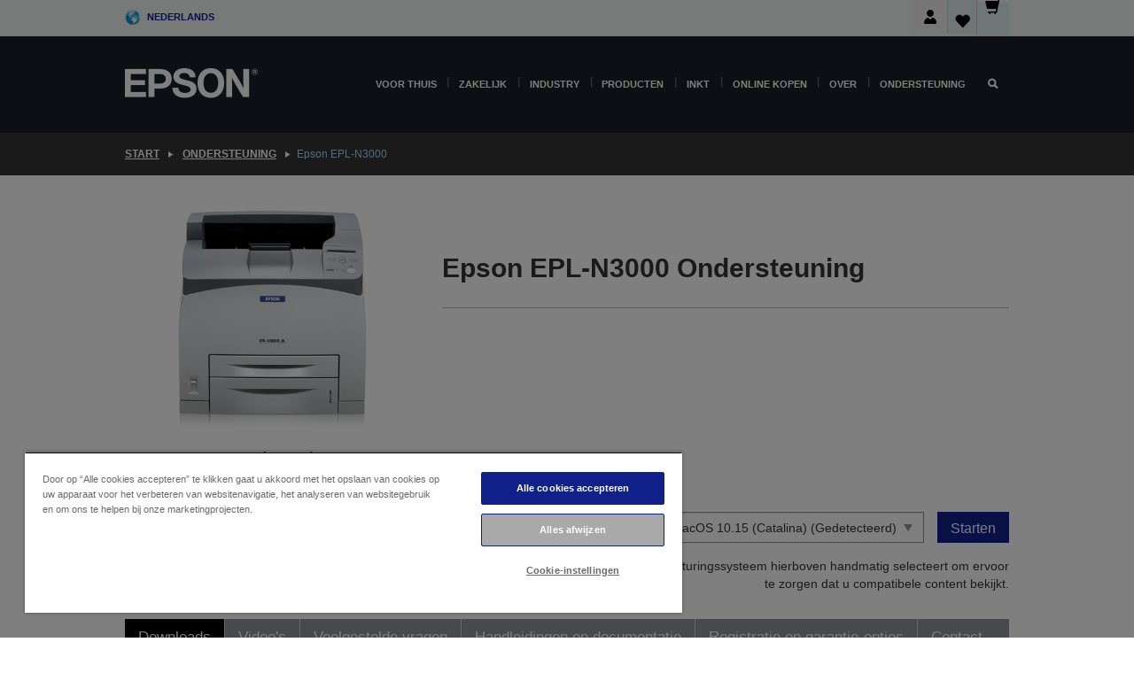

--- FILE ---
content_type: text/html; charset=utf-8
request_url: https://www.google.com/recaptcha/api2/anchor?ar=1&k=6LdpFo4aAAAAAITYTG0B3c3toMi9suaL9dfGIncY&co=aHR0cHM6Ly93d3cuZXBzb24ubmw6NDQz&hl=en&v=PoyoqOPhxBO7pBk68S4YbpHZ&size=invisible&anchor-ms=20000&execute-ms=30000&cb=fhvxk6c1vjyw
body_size: 48576
content:
<!DOCTYPE HTML><html dir="ltr" lang="en"><head><meta http-equiv="Content-Type" content="text/html; charset=UTF-8">
<meta http-equiv="X-UA-Compatible" content="IE=edge">
<title>reCAPTCHA</title>
<style type="text/css">
/* cyrillic-ext */
@font-face {
  font-family: 'Roboto';
  font-style: normal;
  font-weight: 400;
  font-stretch: 100%;
  src: url(//fonts.gstatic.com/s/roboto/v48/KFO7CnqEu92Fr1ME7kSn66aGLdTylUAMa3GUBHMdazTgWw.woff2) format('woff2');
  unicode-range: U+0460-052F, U+1C80-1C8A, U+20B4, U+2DE0-2DFF, U+A640-A69F, U+FE2E-FE2F;
}
/* cyrillic */
@font-face {
  font-family: 'Roboto';
  font-style: normal;
  font-weight: 400;
  font-stretch: 100%;
  src: url(//fonts.gstatic.com/s/roboto/v48/KFO7CnqEu92Fr1ME7kSn66aGLdTylUAMa3iUBHMdazTgWw.woff2) format('woff2');
  unicode-range: U+0301, U+0400-045F, U+0490-0491, U+04B0-04B1, U+2116;
}
/* greek-ext */
@font-face {
  font-family: 'Roboto';
  font-style: normal;
  font-weight: 400;
  font-stretch: 100%;
  src: url(//fonts.gstatic.com/s/roboto/v48/KFO7CnqEu92Fr1ME7kSn66aGLdTylUAMa3CUBHMdazTgWw.woff2) format('woff2');
  unicode-range: U+1F00-1FFF;
}
/* greek */
@font-face {
  font-family: 'Roboto';
  font-style: normal;
  font-weight: 400;
  font-stretch: 100%;
  src: url(//fonts.gstatic.com/s/roboto/v48/KFO7CnqEu92Fr1ME7kSn66aGLdTylUAMa3-UBHMdazTgWw.woff2) format('woff2');
  unicode-range: U+0370-0377, U+037A-037F, U+0384-038A, U+038C, U+038E-03A1, U+03A3-03FF;
}
/* math */
@font-face {
  font-family: 'Roboto';
  font-style: normal;
  font-weight: 400;
  font-stretch: 100%;
  src: url(//fonts.gstatic.com/s/roboto/v48/KFO7CnqEu92Fr1ME7kSn66aGLdTylUAMawCUBHMdazTgWw.woff2) format('woff2');
  unicode-range: U+0302-0303, U+0305, U+0307-0308, U+0310, U+0312, U+0315, U+031A, U+0326-0327, U+032C, U+032F-0330, U+0332-0333, U+0338, U+033A, U+0346, U+034D, U+0391-03A1, U+03A3-03A9, U+03B1-03C9, U+03D1, U+03D5-03D6, U+03F0-03F1, U+03F4-03F5, U+2016-2017, U+2034-2038, U+203C, U+2040, U+2043, U+2047, U+2050, U+2057, U+205F, U+2070-2071, U+2074-208E, U+2090-209C, U+20D0-20DC, U+20E1, U+20E5-20EF, U+2100-2112, U+2114-2115, U+2117-2121, U+2123-214F, U+2190, U+2192, U+2194-21AE, U+21B0-21E5, U+21F1-21F2, U+21F4-2211, U+2213-2214, U+2216-22FF, U+2308-230B, U+2310, U+2319, U+231C-2321, U+2336-237A, U+237C, U+2395, U+239B-23B7, U+23D0, U+23DC-23E1, U+2474-2475, U+25AF, U+25B3, U+25B7, U+25BD, U+25C1, U+25CA, U+25CC, U+25FB, U+266D-266F, U+27C0-27FF, U+2900-2AFF, U+2B0E-2B11, U+2B30-2B4C, U+2BFE, U+3030, U+FF5B, U+FF5D, U+1D400-1D7FF, U+1EE00-1EEFF;
}
/* symbols */
@font-face {
  font-family: 'Roboto';
  font-style: normal;
  font-weight: 400;
  font-stretch: 100%;
  src: url(//fonts.gstatic.com/s/roboto/v48/KFO7CnqEu92Fr1ME7kSn66aGLdTylUAMaxKUBHMdazTgWw.woff2) format('woff2');
  unicode-range: U+0001-000C, U+000E-001F, U+007F-009F, U+20DD-20E0, U+20E2-20E4, U+2150-218F, U+2190, U+2192, U+2194-2199, U+21AF, U+21E6-21F0, U+21F3, U+2218-2219, U+2299, U+22C4-22C6, U+2300-243F, U+2440-244A, U+2460-24FF, U+25A0-27BF, U+2800-28FF, U+2921-2922, U+2981, U+29BF, U+29EB, U+2B00-2BFF, U+4DC0-4DFF, U+FFF9-FFFB, U+10140-1018E, U+10190-1019C, U+101A0, U+101D0-101FD, U+102E0-102FB, U+10E60-10E7E, U+1D2C0-1D2D3, U+1D2E0-1D37F, U+1F000-1F0FF, U+1F100-1F1AD, U+1F1E6-1F1FF, U+1F30D-1F30F, U+1F315, U+1F31C, U+1F31E, U+1F320-1F32C, U+1F336, U+1F378, U+1F37D, U+1F382, U+1F393-1F39F, U+1F3A7-1F3A8, U+1F3AC-1F3AF, U+1F3C2, U+1F3C4-1F3C6, U+1F3CA-1F3CE, U+1F3D4-1F3E0, U+1F3ED, U+1F3F1-1F3F3, U+1F3F5-1F3F7, U+1F408, U+1F415, U+1F41F, U+1F426, U+1F43F, U+1F441-1F442, U+1F444, U+1F446-1F449, U+1F44C-1F44E, U+1F453, U+1F46A, U+1F47D, U+1F4A3, U+1F4B0, U+1F4B3, U+1F4B9, U+1F4BB, U+1F4BF, U+1F4C8-1F4CB, U+1F4D6, U+1F4DA, U+1F4DF, U+1F4E3-1F4E6, U+1F4EA-1F4ED, U+1F4F7, U+1F4F9-1F4FB, U+1F4FD-1F4FE, U+1F503, U+1F507-1F50B, U+1F50D, U+1F512-1F513, U+1F53E-1F54A, U+1F54F-1F5FA, U+1F610, U+1F650-1F67F, U+1F687, U+1F68D, U+1F691, U+1F694, U+1F698, U+1F6AD, U+1F6B2, U+1F6B9-1F6BA, U+1F6BC, U+1F6C6-1F6CF, U+1F6D3-1F6D7, U+1F6E0-1F6EA, U+1F6F0-1F6F3, U+1F6F7-1F6FC, U+1F700-1F7FF, U+1F800-1F80B, U+1F810-1F847, U+1F850-1F859, U+1F860-1F887, U+1F890-1F8AD, U+1F8B0-1F8BB, U+1F8C0-1F8C1, U+1F900-1F90B, U+1F93B, U+1F946, U+1F984, U+1F996, U+1F9E9, U+1FA00-1FA6F, U+1FA70-1FA7C, U+1FA80-1FA89, U+1FA8F-1FAC6, U+1FACE-1FADC, U+1FADF-1FAE9, U+1FAF0-1FAF8, U+1FB00-1FBFF;
}
/* vietnamese */
@font-face {
  font-family: 'Roboto';
  font-style: normal;
  font-weight: 400;
  font-stretch: 100%;
  src: url(//fonts.gstatic.com/s/roboto/v48/KFO7CnqEu92Fr1ME7kSn66aGLdTylUAMa3OUBHMdazTgWw.woff2) format('woff2');
  unicode-range: U+0102-0103, U+0110-0111, U+0128-0129, U+0168-0169, U+01A0-01A1, U+01AF-01B0, U+0300-0301, U+0303-0304, U+0308-0309, U+0323, U+0329, U+1EA0-1EF9, U+20AB;
}
/* latin-ext */
@font-face {
  font-family: 'Roboto';
  font-style: normal;
  font-weight: 400;
  font-stretch: 100%;
  src: url(//fonts.gstatic.com/s/roboto/v48/KFO7CnqEu92Fr1ME7kSn66aGLdTylUAMa3KUBHMdazTgWw.woff2) format('woff2');
  unicode-range: U+0100-02BA, U+02BD-02C5, U+02C7-02CC, U+02CE-02D7, U+02DD-02FF, U+0304, U+0308, U+0329, U+1D00-1DBF, U+1E00-1E9F, U+1EF2-1EFF, U+2020, U+20A0-20AB, U+20AD-20C0, U+2113, U+2C60-2C7F, U+A720-A7FF;
}
/* latin */
@font-face {
  font-family: 'Roboto';
  font-style: normal;
  font-weight: 400;
  font-stretch: 100%;
  src: url(//fonts.gstatic.com/s/roboto/v48/KFO7CnqEu92Fr1ME7kSn66aGLdTylUAMa3yUBHMdazQ.woff2) format('woff2');
  unicode-range: U+0000-00FF, U+0131, U+0152-0153, U+02BB-02BC, U+02C6, U+02DA, U+02DC, U+0304, U+0308, U+0329, U+2000-206F, U+20AC, U+2122, U+2191, U+2193, U+2212, U+2215, U+FEFF, U+FFFD;
}
/* cyrillic-ext */
@font-face {
  font-family: 'Roboto';
  font-style: normal;
  font-weight: 500;
  font-stretch: 100%;
  src: url(//fonts.gstatic.com/s/roboto/v48/KFO7CnqEu92Fr1ME7kSn66aGLdTylUAMa3GUBHMdazTgWw.woff2) format('woff2');
  unicode-range: U+0460-052F, U+1C80-1C8A, U+20B4, U+2DE0-2DFF, U+A640-A69F, U+FE2E-FE2F;
}
/* cyrillic */
@font-face {
  font-family: 'Roboto';
  font-style: normal;
  font-weight: 500;
  font-stretch: 100%;
  src: url(//fonts.gstatic.com/s/roboto/v48/KFO7CnqEu92Fr1ME7kSn66aGLdTylUAMa3iUBHMdazTgWw.woff2) format('woff2');
  unicode-range: U+0301, U+0400-045F, U+0490-0491, U+04B0-04B1, U+2116;
}
/* greek-ext */
@font-face {
  font-family: 'Roboto';
  font-style: normal;
  font-weight: 500;
  font-stretch: 100%;
  src: url(//fonts.gstatic.com/s/roboto/v48/KFO7CnqEu92Fr1ME7kSn66aGLdTylUAMa3CUBHMdazTgWw.woff2) format('woff2');
  unicode-range: U+1F00-1FFF;
}
/* greek */
@font-face {
  font-family: 'Roboto';
  font-style: normal;
  font-weight: 500;
  font-stretch: 100%;
  src: url(//fonts.gstatic.com/s/roboto/v48/KFO7CnqEu92Fr1ME7kSn66aGLdTylUAMa3-UBHMdazTgWw.woff2) format('woff2');
  unicode-range: U+0370-0377, U+037A-037F, U+0384-038A, U+038C, U+038E-03A1, U+03A3-03FF;
}
/* math */
@font-face {
  font-family: 'Roboto';
  font-style: normal;
  font-weight: 500;
  font-stretch: 100%;
  src: url(//fonts.gstatic.com/s/roboto/v48/KFO7CnqEu92Fr1ME7kSn66aGLdTylUAMawCUBHMdazTgWw.woff2) format('woff2');
  unicode-range: U+0302-0303, U+0305, U+0307-0308, U+0310, U+0312, U+0315, U+031A, U+0326-0327, U+032C, U+032F-0330, U+0332-0333, U+0338, U+033A, U+0346, U+034D, U+0391-03A1, U+03A3-03A9, U+03B1-03C9, U+03D1, U+03D5-03D6, U+03F0-03F1, U+03F4-03F5, U+2016-2017, U+2034-2038, U+203C, U+2040, U+2043, U+2047, U+2050, U+2057, U+205F, U+2070-2071, U+2074-208E, U+2090-209C, U+20D0-20DC, U+20E1, U+20E5-20EF, U+2100-2112, U+2114-2115, U+2117-2121, U+2123-214F, U+2190, U+2192, U+2194-21AE, U+21B0-21E5, U+21F1-21F2, U+21F4-2211, U+2213-2214, U+2216-22FF, U+2308-230B, U+2310, U+2319, U+231C-2321, U+2336-237A, U+237C, U+2395, U+239B-23B7, U+23D0, U+23DC-23E1, U+2474-2475, U+25AF, U+25B3, U+25B7, U+25BD, U+25C1, U+25CA, U+25CC, U+25FB, U+266D-266F, U+27C0-27FF, U+2900-2AFF, U+2B0E-2B11, U+2B30-2B4C, U+2BFE, U+3030, U+FF5B, U+FF5D, U+1D400-1D7FF, U+1EE00-1EEFF;
}
/* symbols */
@font-face {
  font-family: 'Roboto';
  font-style: normal;
  font-weight: 500;
  font-stretch: 100%;
  src: url(//fonts.gstatic.com/s/roboto/v48/KFO7CnqEu92Fr1ME7kSn66aGLdTylUAMaxKUBHMdazTgWw.woff2) format('woff2');
  unicode-range: U+0001-000C, U+000E-001F, U+007F-009F, U+20DD-20E0, U+20E2-20E4, U+2150-218F, U+2190, U+2192, U+2194-2199, U+21AF, U+21E6-21F0, U+21F3, U+2218-2219, U+2299, U+22C4-22C6, U+2300-243F, U+2440-244A, U+2460-24FF, U+25A0-27BF, U+2800-28FF, U+2921-2922, U+2981, U+29BF, U+29EB, U+2B00-2BFF, U+4DC0-4DFF, U+FFF9-FFFB, U+10140-1018E, U+10190-1019C, U+101A0, U+101D0-101FD, U+102E0-102FB, U+10E60-10E7E, U+1D2C0-1D2D3, U+1D2E0-1D37F, U+1F000-1F0FF, U+1F100-1F1AD, U+1F1E6-1F1FF, U+1F30D-1F30F, U+1F315, U+1F31C, U+1F31E, U+1F320-1F32C, U+1F336, U+1F378, U+1F37D, U+1F382, U+1F393-1F39F, U+1F3A7-1F3A8, U+1F3AC-1F3AF, U+1F3C2, U+1F3C4-1F3C6, U+1F3CA-1F3CE, U+1F3D4-1F3E0, U+1F3ED, U+1F3F1-1F3F3, U+1F3F5-1F3F7, U+1F408, U+1F415, U+1F41F, U+1F426, U+1F43F, U+1F441-1F442, U+1F444, U+1F446-1F449, U+1F44C-1F44E, U+1F453, U+1F46A, U+1F47D, U+1F4A3, U+1F4B0, U+1F4B3, U+1F4B9, U+1F4BB, U+1F4BF, U+1F4C8-1F4CB, U+1F4D6, U+1F4DA, U+1F4DF, U+1F4E3-1F4E6, U+1F4EA-1F4ED, U+1F4F7, U+1F4F9-1F4FB, U+1F4FD-1F4FE, U+1F503, U+1F507-1F50B, U+1F50D, U+1F512-1F513, U+1F53E-1F54A, U+1F54F-1F5FA, U+1F610, U+1F650-1F67F, U+1F687, U+1F68D, U+1F691, U+1F694, U+1F698, U+1F6AD, U+1F6B2, U+1F6B9-1F6BA, U+1F6BC, U+1F6C6-1F6CF, U+1F6D3-1F6D7, U+1F6E0-1F6EA, U+1F6F0-1F6F3, U+1F6F7-1F6FC, U+1F700-1F7FF, U+1F800-1F80B, U+1F810-1F847, U+1F850-1F859, U+1F860-1F887, U+1F890-1F8AD, U+1F8B0-1F8BB, U+1F8C0-1F8C1, U+1F900-1F90B, U+1F93B, U+1F946, U+1F984, U+1F996, U+1F9E9, U+1FA00-1FA6F, U+1FA70-1FA7C, U+1FA80-1FA89, U+1FA8F-1FAC6, U+1FACE-1FADC, U+1FADF-1FAE9, U+1FAF0-1FAF8, U+1FB00-1FBFF;
}
/* vietnamese */
@font-face {
  font-family: 'Roboto';
  font-style: normal;
  font-weight: 500;
  font-stretch: 100%;
  src: url(//fonts.gstatic.com/s/roboto/v48/KFO7CnqEu92Fr1ME7kSn66aGLdTylUAMa3OUBHMdazTgWw.woff2) format('woff2');
  unicode-range: U+0102-0103, U+0110-0111, U+0128-0129, U+0168-0169, U+01A0-01A1, U+01AF-01B0, U+0300-0301, U+0303-0304, U+0308-0309, U+0323, U+0329, U+1EA0-1EF9, U+20AB;
}
/* latin-ext */
@font-face {
  font-family: 'Roboto';
  font-style: normal;
  font-weight: 500;
  font-stretch: 100%;
  src: url(//fonts.gstatic.com/s/roboto/v48/KFO7CnqEu92Fr1ME7kSn66aGLdTylUAMa3KUBHMdazTgWw.woff2) format('woff2');
  unicode-range: U+0100-02BA, U+02BD-02C5, U+02C7-02CC, U+02CE-02D7, U+02DD-02FF, U+0304, U+0308, U+0329, U+1D00-1DBF, U+1E00-1E9F, U+1EF2-1EFF, U+2020, U+20A0-20AB, U+20AD-20C0, U+2113, U+2C60-2C7F, U+A720-A7FF;
}
/* latin */
@font-face {
  font-family: 'Roboto';
  font-style: normal;
  font-weight: 500;
  font-stretch: 100%;
  src: url(//fonts.gstatic.com/s/roboto/v48/KFO7CnqEu92Fr1ME7kSn66aGLdTylUAMa3yUBHMdazQ.woff2) format('woff2');
  unicode-range: U+0000-00FF, U+0131, U+0152-0153, U+02BB-02BC, U+02C6, U+02DA, U+02DC, U+0304, U+0308, U+0329, U+2000-206F, U+20AC, U+2122, U+2191, U+2193, U+2212, U+2215, U+FEFF, U+FFFD;
}
/* cyrillic-ext */
@font-face {
  font-family: 'Roboto';
  font-style: normal;
  font-weight: 900;
  font-stretch: 100%;
  src: url(//fonts.gstatic.com/s/roboto/v48/KFO7CnqEu92Fr1ME7kSn66aGLdTylUAMa3GUBHMdazTgWw.woff2) format('woff2');
  unicode-range: U+0460-052F, U+1C80-1C8A, U+20B4, U+2DE0-2DFF, U+A640-A69F, U+FE2E-FE2F;
}
/* cyrillic */
@font-face {
  font-family: 'Roboto';
  font-style: normal;
  font-weight: 900;
  font-stretch: 100%;
  src: url(//fonts.gstatic.com/s/roboto/v48/KFO7CnqEu92Fr1ME7kSn66aGLdTylUAMa3iUBHMdazTgWw.woff2) format('woff2');
  unicode-range: U+0301, U+0400-045F, U+0490-0491, U+04B0-04B1, U+2116;
}
/* greek-ext */
@font-face {
  font-family: 'Roboto';
  font-style: normal;
  font-weight: 900;
  font-stretch: 100%;
  src: url(//fonts.gstatic.com/s/roboto/v48/KFO7CnqEu92Fr1ME7kSn66aGLdTylUAMa3CUBHMdazTgWw.woff2) format('woff2');
  unicode-range: U+1F00-1FFF;
}
/* greek */
@font-face {
  font-family: 'Roboto';
  font-style: normal;
  font-weight: 900;
  font-stretch: 100%;
  src: url(//fonts.gstatic.com/s/roboto/v48/KFO7CnqEu92Fr1ME7kSn66aGLdTylUAMa3-UBHMdazTgWw.woff2) format('woff2');
  unicode-range: U+0370-0377, U+037A-037F, U+0384-038A, U+038C, U+038E-03A1, U+03A3-03FF;
}
/* math */
@font-face {
  font-family: 'Roboto';
  font-style: normal;
  font-weight: 900;
  font-stretch: 100%;
  src: url(//fonts.gstatic.com/s/roboto/v48/KFO7CnqEu92Fr1ME7kSn66aGLdTylUAMawCUBHMdazTgWw.woff2) format('woff2');
  unicode-range: U+0302-0303, U+0305, U+0307-0308, U+0310, U+0312, U+0315, U+031A, U+0326-0327, U+032C, U+032F-0330, U+0332-0333, U+0338, U+033A, U+0346, U+034D, U+0391-03A1, U+03A3-03A9, U+03B1-03C9, U+03D1, U+03D5-03D6, U+03F0-03F1, U+03F4-03F5, U+2016-2017, U+2034-2038, U+203C, U+2040, U+2043, U+2047, U+2050, U+2057, U+205F, U+2070-2071, U+2074-208E, U+2090-209C, U+20D0-20DC, U+20E1, U+20E5-20EF, U+2100-2112, U+2114-2115, U+2117-2121, U+2123-214F, U+2190, U+2192, U+2194-21AE, U+21B0-21E5, U+21F1-21F2, U+21F4-2211, U+2213-2214, U+2216-22FF, U+2308-230B, U+2310, U+2319, U+231C-2321, U+2336-237A, U+237C, U+2395, U+239B-23B7, U+23D0, U+23DC-23E1, U+2474-2475, U+25AF, U+25B3, U+25B7, U+25BD, U+25C1, U+25CA, U+25CC, U+25FB, U+266D-266F, U+27C0-27FF, U+2900-2AFF, U+2B0E-2B11, U+2B30-2B4C, U+2BFE, U+3030, U+FF5B, U+FF5D, U+1D400-1D7FF, U+1EE00-1EEFF;
}
/* symbols */
@font-face {
  font-family: 'Roboto';
  font-style: normal;
  font-weight: 900;
  font-stretch: 100%;
  src: url(//fonts.gstatic.com/s/roboto/v48/KFO7CnqEu92Fr1ME7kSn66aGLdTylUAMaxKUBHMdazTgWw.woff2) format('woff2');
  unicode-range: U+0001-000C, U+000E-001F, U+007F-009F, U+20DD-20E0, U+20E2-20E4, U+2150-218F, U+2190, U+2192, U+2194-2199, U+21AF, U+21E6-21F0, U+21F3, U+2218-2219, U+2299, U+22C4-22C6, U+2300-243F, U+2440-244A, U+2460-24FF, U+25A0-27BF, U+2800-28FF, U+2921-2922, U+2981, U+29BF, U+29EB, U+2B00-2BFF, U+4DC0-4DFF, U+FFF9-FFFB, U+10140-1018E, U+10190-1019C, U+101A0, U+101D0-101FD, U+102E0-102FB, U+10E60-10E7E, U+1D2C0-1D2D3, U+1D2E0-1D37F, U+1F000-1F0FF, U+1F100-1F1AD, U+1F1E6-1F1FF, U+1F30D-1F30F, U+1F315, U+1F31C, U+1F31E, U+1F320-1F32C, U+1F336, U+1F378, U+1F37D, U+1F382, U+1F393-1F39F, U+1F3A7-1F3A8, U+1F3AC-1F3AF, U+1F3C2, U+1F3C4-1F3C6, U+1F3CA-1F3CE, U+1F3D4-1F3E0, U+1F3ED, U+1F3F1-1F3F3, U+1F3F5-1F3F7, U+1F408, U+1F415, U+1F41F, U+1F426, U+1F43F, U+1F441-1F442, U+1F444, U+1F446-1F449, U+1F44C-1F44E, U+1F453, U+1F46A, U+1F47D, U+1F4A3, U+1F4B0, U+1F4B3, U+1F4B9, U+1F4BB, U+1F4BF, U+1F4C8-1F4CB, U+1F4D6, U+1F4DA, U+1F4DF, U+1F4E3-1F4E6, U+1F4EA-1F4ED, U+1F4F7, U+1F4F9-1F4FB, U+1F4FD-1F4FE, U+1F503, U+1F507-1F50B, U+1F50D, U+1F512-1F513, U+1F53E-1F54A, U+1F54F-1F5FA, U+1F610, U+1F650-1F67F, U+1F687, U+1F68D, U+1F691, U+1F694, U+1F698, U+1F6AD, U+1F6B2, U+1F6B9-1F6BA, U+1F6BC, U+1F6C6-1F6CF, U+1F6D3-1F6D7, U+1F6E0-1F6EA, U+1F6F0-1F6F3, U+1F6F7-1F6FC, U+1F700-1F7FF, U+1F800-1F80B, U+1F810-1F847, U+1F850-1F859, U+1F860-1F887, U+1F890-1F8AD, U+1F8B0-1F8BB, U+1F8C0-1F8C1, U+1F900-1F90B, U+1F93B, U+1F946, U+1F984, U+1F996, U+1F9E9, U+1FA00-1FA6F, U+1FA70-1FA7C, U+1FA80-1FA89, U+1FA8F-1FAC6, U+1FACE-1FADC, U+1FADF-1FAE9, U+1FAF0-1FAF8, U+1FB00-1FBFF;
}
/* vietnamese */
@font-face {
  font-family: 'Roboto';
  font-style: normal;
  font-weight: 900;
  font-stretch: 100%;
  src: url(//fonts.gstatic.com/s/roboto/v48/KFO7CnqEu92Fr1ME7kSn66aGLdTylUAMa3OUBHMdazTgWw.woff2) format('woff2');
  unicode-range: U+0102-0103, U+0110-0111, U+0128-0129, U+0168-0169, U+01A0-01A1, U+01AF-01B0, U+0300-0301, U+0303-0304, U+0308-0309, U+0323, U+0329, U+1EA0-1EF9, U+20AB;
}
/* latin-ext */
@font-face {
  font-family: 'Roboto';
  font-style: normal;
  font-weight: 900;
  font-stretch: 100%;
  src: url(//fonts.gstatic.com/s/roboto/v48/KFO7CnqEu92Fr1ME7kSn66aGLdTylUAMa3KUBHMdazTgWw.woff2) format('woff2');
  unicode-range: U+0100-02BA, U+02BD-02C5, U+02C7-02CC, U+02CE-02D7, U+02DD-02FF, U+0304, U+0308, U+0329, U+1D00-1DBF, U+1E00-1E9F, U+1EF2-1EFF, U+2020, U+20A0-20AB, U+20AD-20C0, U+2113, U+2C60-2C7F, U+A720-A7FF;
}
/* latin */
@font-face {
  font-family: 'Roboto';
  font-style: normal;
  font-weight: 900;
  font-stretch: 100%;
  src: url(//fonts.gstatic.com/s/roboto/v48/KFO7CnqEu92Fr1ME7kSn66aGLdTylUAMa3yUBHMdazQ.woff2) format('woff2');
  unicode-range: U+0000-00FF, U+0131, U+0152-0153, U+02BB-02BC, U+02C6, U+02DA, U+02DC, U+0304, U+0308, U+0329, U+2000-206F, U+20AC, U+2122, U+2191, U+2193, U+2212, U+2215, U+FEFF, U+FFFD;
}

</style>
<link rel="stylesheet" type="text/css" href="https://www.gstatic.com/recaptcha/releases/PoyoqOPhxBO7pBk68S4YbpHZ/styles__ltr.css">
<script nonce="NIsmow8cM7UBxMaD2yzlHg" type="text/javascript">window['__recaptcha_api'] = 'https://www.google.com/recaptcha/api2/';</script>
<script type="text/javascript" src="https://www.gstatic.com/recaptcha/releases/PoyoqOPhxBO7pBk68S4YbpHZ/recaptcha__en.js" nonce="NIsmow8cM7UBxMaD2yzlHg">
      
    </script></head>
<body><div id="rc-anchor-alert" class="rc-anchor-alert"></div>
<input type="hidden" id="recaptcha-token" value="[base64]">
<script type="text/javascript" nonce="NIsmow8cM7UBxMaD2yzlHg">
      recaptcha.anchor.Main.init("[\x22ainput\x22,[\x22bgdata\x22,\x22\x22,\[base64]/[base64]/[base64]/[base64]/[base64]/[base64]/[base64]/[base64]/[base64]/[base64]\\u003d\x22,\[base64]\\u003d\\u003d\x22,\x22woLCtGTDj8KnA8OxfcOSfcO1wqvCksK+X8O6woPCtMOMaMOTw5rDgMKLLirDkSXDnHnDlxpdZhUUwrjDrTPCtMOxw4rCr8OlwpNhKsKDwr1cDzh/wo1pw5RrwoDDh1QawojCixkoD8Onwp7CicKzcVzCtcOGMMOKPcKJKBkrVnPCosKFV8Kcwop+w6XCig02wo4tw53CvcK0VW1Cei8KwrDDoxvCt2jCikvDjMOkHcKlw6LDlAbDjsKQYQLDiRRVw7InScKpwqPDgcOJB8Oywr/[base64]/CkDvDmR4MwrM8wrXDugPClDljb8Orw7jDvW/DoMKUDjPCgy1LwrbDnsOTwod3wqU4ecOxwpfDnsO8JH9dUCPCji0awpIBwpRRJcKNw4PDjsO8w6MIw4cuQSgmY1jCgcK6CQDDj8OsdcKCXQnCu8KPw4bDgMOuK8OBwrsEUQYtwpHDuMOMUlPCv8O0w7nCt8OswpYzMcKSaGIBO0xFHMOeesKtecOKVjfCkQ/DqMOdw4lYSR3Ds8Obw5vDsxJBWcOPwpNOw6JAw7MBwrfCqnsWTRjDulTDo8O3UcOiwol+wrDDuMO6wq/Dq8ONAERqWn/Dskg9wp3Dmz84KcOZMcKxw6XDusO/[base64]/w6ZWWFhLcD/CssKJWWvDm8O0w79Nw4nCnMO3YVrDim92wpHDsQgWI04jcMKufcOAB1t0w5XDnkwcw5/CqBZ0HsKJRQHDhsOPwoklwo8PwrMowrHCs8KJwo/[base64]/KMKkaMKcQMKJLMKlGB7DmEbDs8KBesK+AmBow511BSzDu8OuwpIvUcOcEMO+w4jCuiHChBTDqCZKEcK8FMKswp7DoFTCiD12UxbCkywnw54Qw78lw7nDs0zDisONcjjDsMO9w7JfBsK3w7DDmWfCoMKUw6ZRw7pbQ8O7I8KHGsKyZMKxQ8Oafk7CkXXCg8O/w4TDmiDCqj8kw4gSLFvDjMKwwrTDlcOjcw/[base64]/wq3Du2YiNUjCq0BFex80w4TDvcK7w6hRw7bCo8O2BsOwE8KlBsKmB0BKwqbDhiLClj/[base64]/ClVMpewHCq8Oqf8KVw7YRw4PDlMOlw6TCscKRN8O7wrR9w7bCgRfCpcO8wozDjMKqwqNtwqAARnNQwoQoKMO3JsO0wqY9w7DCocO/w4oAKwnCrMO/w43DtyDDusKsGMORwqnDsMOxw4jCh8KUw7HDmxEIJF4eHsOxdQvDuy3CngRQXFg3UcO8w53Dt8K1dsOrw64iDMKEE8K8wr8xw5Q5Y8KVw7Q/woHCpEEBX3tFwprCs2nDv8KpO3bDucKlwrw5wo7Dtw/DmD4xw6chP8K9woQPwpMQLk7CjMKNwrcvw7zDkCPCinhcIUPDtMOMLh8gwq08wrBoRSbDmh/DhsKKw6U+w53Dt0chw4UlwoZlGlfCmcKawrItwqs9wpRcw711w7JZw6g/fAdmwrHCu1LCqsKhwpjCvxQoO8KCwonDtsKmEHwuPwrCj8KlXCHDmMO1TMKpw7HCvB9XK8K3wpp6BsOqw7deVMOJJ8KHW2FVwoTDgcO0woXCt1NrwoZWwqDCjxHDtMKEQ3Vqw5RSw7xIBALDoMOoaWrCtjUSwr1Pw7EYEcONQik2wpDCrsKpFsO/w6tFw7JJUy4dUB/DgXBzDMOITxXDlMKUUsKZcEYmFMOCFcOhw6rDhzTDg8Kwwpclw4RnEUVDw4/CsioTZcOLwqolwq7Ck8KaKWkMw4jDv3ZfwpnDgzRMJn3CuXnDh8Oua2kPw6LDhsOrwqYzwq7Dqz3CnzXCoCTCoVkoOQPCqMKqw7B1DMKDETRrw7ITwqxuwqfDqwQVHcOaw5LDjcKxwqPDv8KkOcK2PcO6LsO5ScKKQcKGw5/[base64]/DpARpwrEHw7nCimXChkjCuDILOEPCocOcwpfCkcK5UGbCpcOxXiw3K3w+w4zCqsKpZMOzFDLCrcOZOglDBx0Lw7xTU8OewprCucOzwqllU8OcZ3EwwrHCritVWsKswqvCjHU+VRZMw6bDiMO4BsK7w6nDvSxZHsKUYnPDrErCnG8Kw5EGOsOadsO4w6/CkgPDoG5EC8OVwpg6dsOZw4XCp8KawoJndkEnw57Ds8OOeFdecBPCtwwPc8OOXcKoB3sOw6/DvSbCpMKgLMOTB8KxAcKLF8KZLcOjwq1OwpBOCCXDpB4yHX7DigvDpAQPwpYAOS5wBjQFMCzCv8KTbsOiJcKew53DmnvCpCPCr8OXwobDnlFJw43CgMOVw4UBI8Kjd8OhwrLCth/CixfDgG4FOcKOfknDuQlIGMKww78Dw7VBQsKFYTFiw5fCtiFnSx0Ew4HDosKFKy3CqsOdwoLDs8Osw6oYCXpEwpPCr8Ksw5MHfMK7w6HDscKBDMKrw6/Cn8KJwqPCr01qMMK+w4RUw7ZPYMKuwofCg8KOIizCncO5WS3ChsOzOzHChsKNwprCrG/DokHCr8OMwqBGw4rCtcOPA3rDuh/Ct1rDosO5wrDDkhbDj2IJw7gxKcO/XMOPw5fDuyDDoBDDiBDDrztgK3ALwpA4wovChAoyZsOHF8OEw61jZy8Awp4leFDDqQTDl8O6w4DDh8KwwpAqwowuw6dWfsOfwrEMwq/DqcKawoIFw6/CmcKeWcOjLcOeAMOsFjglwq0pw4p4IcO/woohXgPDjcK6MMK1VgnCgsOkwoHDiTvDrcKow5M7wq8Sw4YGw5nCoysVPMKJQkc4KsKhw6VoOToewpHCqwvClh1tw5rDgFTCrFnDpX5lw7JmwpLDuUoIMD/CiUXCp8Kbw4l8w6NTFcKbw6DDuUfCosOjwrtKworDvcOpw73DhTjDo8Klw6MpFcOrdnHCrsO5w4ApbF1bw74pdcOXwrvCoEPDi8OTw6TCkQvDpsOlcVfDjFPCuyDCrTlGOMKbTcK/esOOcMKnw5w6XMKKZ3dMwrxrLMKGw5nDqhcjFWFjXQAmw6zDlMOqw6RhLcOnYxdQI0FmI8KrfmVmDmJLBwYMw5c8XcKqw6JxwovDqMOLw71vdQJjE8Kmw71Wwo7DnsODRcOaY8O1w4LCisKHfmACwoTCnMKfJMKbWcK/[base64]/ChwTCpUjDjHbDtGMlwpHCmsOaYMKZw5Q8wqZjwrXDpsKhEnVLCQ9XwpHDpMKAw4wkwqrClX3CuD0oH0rCqMK2cjrCpMK/KF/CqMKwYUjDhR/CqcOtFxnDihzDpsOjw5pDdsOLW2FjwqAQwp3Ci8KqwpFwPzlrw6fDnsKifsOAwozDjMKrw5Zhw7YFbSNGOyHDocKlczjDoMOdwpDCjWXCgQLCoMOyLsKcwot2wqvCslBfCRkSw6LDvFTDjsK6w7/[base64]/ClD0dw6fChjMawrfDmVHChE8Jw7HCoMOmwoxWOg7CpMOJwqZeLMOXXcK9w4EPIcOkbEk/K3zDqcKMVsKEHcOrEyNDU8OHEsK5WHJKGQHDjcOaw7pOTsOdQH0aPHVswqbCg8OoTnnDvyvDrCHDsw7CkMKIwoMUA8OWwq/ClRvCu8OFVxPDoXMKUShracKkZsKScTrCoQNbw7cIFwbCuMKqw5vCqMOKGS08w6fDsFZdZRPCg8KmwpjCpMOYw6vCm8K4w6fDlMKmw4ZIRjLClcOTGSYkJcO8wpMiw7vCncKKw6fDm0bCl8KRwr7CvsKQwrY2acKYIzXDjcO0S8KwH8KFwq/DmQUWwoQLwrt3XsKgEkzDrcK/w7HCrSDDgMOTworCrsOrahInw6zCm8KSwqrDvUxAw4BzecKRw6oTM8KIwrhfwp0EBHpAIEbDujkERkJ2wr5rwq3DqMOzwoDDhCoSw4hhwrRONEFww5HDosKoXsKMVMKoesK9R3EYwpBbw4PDpl/[base64]/[base64]/Crl1OLMK3ScOrGwnChcOBw4lxOX3DtkIvScKFw5/DqcKZB8K6FMOiLsKDw4fCimfDhT/Dv8KDXcKhwoFYwpzDgBB/eFXDrwnCp2FRUHd4woLDgn7CrcOlKwrClcKke8KdZMKib0XCkMKqwqbCqcO2DCfCgmDDmUcvw67CpsKmw7fCnMKHwoJ8HQfCpsKZwqVyK8OHw6LDjwnDq8OLwqTDlm5SWsOOwoERJMKKwqDCunJcLHHDkBUbw7XDosK/w6otYm7CihFww5XCh1M+e3PDhmk0VsOWwqE4KsOYPXd7w5HClsO1w47CnMOCw5HDm17Dr8OHwo3ClG7DscOxw67CgcKmwrB1JjzDmsKsw4HDlMO/DjoWIWzDvcOtw5RHccOPWcOcw4tUX8KNw4d4woTCh8Oiw5fChcKywo/CnFnDgQHDtFjChsKhDsKfNcO1KcOqw4zDscKRcWDCqFhxwqYqwos4w4LCnMKcwqFGwr/CqioMT34Bwp89w43DrxnCqWlFwpfChlpsJVTDvXV4wo7DqhXDh8OzHHo9FcKmwrLChcK1wqEOOMK3w4DCrRnChy/Dj1gzw5hscl04w7BWwq4Ew7oIFMKrSR7DtcOHHiHCkm7CuibDhcKiVgQ/w7jChsOkDSXDk8KsBsKVwpQ6WMO1w4IHTllteVNfwonCocOuIMK/w6DDq8KhZ8OPw7FFIcO7K0rCr0/DlWXCnsKywqvCnwY4wpBdG8KyHsKkCsKyGcOAGR/[base64]/DnsKyDkPCosKOS8KVVMKEAS/DpMO3wpTDgjM6cS7DpsKsc8OqwoEnRD3Di0V+wpHDoD7Ct3/DnsKJSMONTX/CgT3CuBXDvcOAw5HDs8KXwoPDqj9twozDtcKoK8OKw5VMWsK6fMKsw700KMKowopSUsKpw6rCoBcPKxnCqcOuZTZTw7Zyw53Cn8KkGMKZwr5Aw6fCkcOBOnoHDsKRM8Omwp7Cl23CqMKSwrbCv8OxPcOowr/Du8KxCSXCqMOnAMOJw5ReECk7RcOXw5pjesOrwpHCj3PDkMK6e1fDtlTDm8OPFMKaw7bDn8Kgw6URw5MZw4MUw50CwqHDtApOw63Dq8KGTWF0wps5wpNlwpAvwpIIWMK/wpLCtXl7EMKpfcKIw6XCk8KEMizColfCjMKZM8KpQ3LCkcOJwqvDssO5Y3bDqkwRwqYfw7TCnH1wwoEuYyfDt8KHHMO4wq/CpRoNwo0NJTDCiAvCticZOsK6ByjDlyXDoFPDl8KHXcKkamDDucOTGjgqUcKUeWzCj8KGRcK/[base64]/woYaSMKASHw4wqIGODnCpcKlw7I+wo8PV3LDsRw/w4l3wrnDpHTDnsKJw5lODifDojbCqsK+DcOEw7JYw50IGsOcw7XCm2PDqhzDt8O0PsOBTSjDuRktOcOwOQ8+w6PCtcO8Cy7DssKUwoNHQirCt8Opw7/DnMOhwppcBgrCignCgsKYBT9MScOWE8KhwpfClcK8HgkCwoIEwpDDmMODbMKyW8KpwrYCbz/DqSY3MsOLwot2w4HDqsKpbsKhwr/DlA5qc0fDgMKow5bCuTPDm8OUecOkAsOaBx3CscOuwrjDvcOhwrDDjcKhASLDr2hmwrpuQMKgIsKgZCfChzYAURgswpDCrEsMexR4c8KuBcOfwr4Xwrcxa8KoEm7Ds0jDpcOAElXDo006EcK/w4XCjzLDv8O7w5dkWRzCgMOVwoTDq1gmw5PDnGXDtMOuw7rCjSDDvXTDksKbw7ZwDcOiQsKrw4ZDRlbDm2sibcOswpgGwovDqmHDvm3DoMOfwp3DulbCj8KLw5vDpcKtEnpBKcKlwo7CqcOEZWfDgm/[base64]/Dg8KcKMKbw5N4w5YhAsKMwr0vwpvDjQdDJhxIwo44w5zDi8Kqwq3CrjFXwol5w4jDhHjDusOjw4cVEcOUOTzDlTIVVCzDpsKJMMOyw4k6YjXCkCIwC8Ogw6DDvMOYw67CosKvw77CpsOVAk/CpMKrXcOhw7XClUUcKsO8wpjDgMKHwq3CpxzDlcOGEjNLW8OOEsKoeiVqWMOAeB7Cq8KLHA5Zw4slckdWw5zChsKMw67CvcOfSyFrw6cSwo89w5TDlh4vwoQiwr7CpMOJGsKfw5zCl3jCqMKqIz4pesKHwo7CqnsHYX/[base64]/CnwY6HT5CLi/CjF1cwp7DpVLChGzDrMK/woPCnHI9wrZXc8O/w5bDnsK1wo3DgWAYw7dbw4rCnsKsGnInwrDDr8KwwqHDgx3CkMO5BRdywo9sSgM/wpjDmB02wrlZw44ubMK+b3Q/wrdyCcOxw7EFAsKgwpjDncO4w5QSw4LCocKNQsK8w7bDv8OCMcOidsKPw4cowoLCmiRDIwnCugpRRhHCi8K5w4/DgsOtwr/[base64]/DpsKleFnDqcOadMKpSsOtAMKoekTCpcOfw5/CocKaw7nDuAttw59Ow6tjwqcId8KCwrEEJEfCrsKGRjjCkkARCSdjfBrDsMOVw5/CnsKnwp3ClnjDowh9ZjnCqUxVKcOIw5jDtMOzwrHCvcOUJcO2BQrDsMKhw7Ylw7tmEsOdT8OFaMK1wpdtOCNyd8KoZ8OmwojCsEtIe33DnsO/Zyl2f8OyXcObPlFkZsKEwqQMw65JFFLDkmoUwofDvDRKXjtJw7HDt8KmwpIKOXXDpMO6wqFhYQhvw4kjw6dUJ8K+Ry3Cs8OXwqjDhFwQVcO/wrUAw5MucsK+ecOFwr9mEWYeO8KhwrbCmgHCrilgwqp6w5HDu8Kcw5dEGkTDo3Juw6oVw6nDgsKmY186wr3CgU87BgdXw57DgcKBN8OXw4jDvMOxwqDDscK/woEAwptbbB9SY8OLwo/[base64]/ChCgMw4VFwqTDt8O0WXjCgkhGGm3Cq8KwwoIkw4/DgR7ChcKwwq7Co8K/GAEqwrZMwqIoE8OOBsK2w5LCrcK+wrPCjsOKwrskNEbDqWBoBTN3wqNie8K5w6tRw7NVw5rDjsO3d8OHAW/Ck37DvmTDpsOZY0dUw7rCrMOPc2TDsEQSwpbCrcKmw5jDilUJwqIEETPCh8ONwqJ1wplewrwowqLCrz3Dj8OVWBrCg3ASG23DgsOxwqrDm8KebEklw5LDlcO9wqA/w64Tw5RfITrDsE3DnsKlwpDDs8Kzw48Hw43Cm0LChA50w5TCgMKHdVBgwpo8w6zCnWo1UsKdY8OFXcKQfcOQworCqVvDl8K8wqHDqw4sasK5e8OfRk/[base64]/wpbCumUIwrzCssK/w7PDg0HDgFLDlRLCnWk0w4rCm0Y/[base64]/DlHjCtsObw4/CoR3DmMKiGyvDtMKnw43ChsORw4fDp8KywoYEwq8Wwp5yZ2dyw5wQwpoAwpLDliHCsl9XIDBow4TDlz0tw6/[base64]/R3HCucKHK3XDrMOXw4kFES7ClMK1wq7CuUjDkAXClMK7R2jDjhAWNU7Dq8O4wofCksKTTsOzKmwuwpYdw6fCqMOIw6PDrBUYZ1F+B0NLw4wQwqwHw5IMasKqwqNPwoMFw4/CtcOmGsK+ID9yQiXDssKpw4gbK8K8wqMrc8KVwrxUHsORI8O3SsOaUMKRwp/[base64]/[base64]/DssKkfMKXw5vDhH1uw7/DtD0Gwpp+wofCpEsrwrTDk8KIwq1SLsOrQcOjchTCtSJ+eUAlMMOZfMKnw7YrLWHDpxDDl1PDn8OjwqbDtQ8cw4LDmlDCpT/[base64]/ambDgWtFAS8iT2pRwp/Dv8O/VcKuEcOvw5TDixzCm3zCgF44w7hrw4DCuHkDPE56esOZDTtWw5rClgPCosKjw7tnwqrChMKBw5TCqMKRw7Qowr7Cq1Bhw4jCg8Klw4vCrcO0w73DlWIJwodAw7fDsMOSwp3DuXHCisKaw5dIEAQ/[base64]/Dp8KoHg0hMXbDtsKdw4cZw6fDo0/Dk27DvDzCtMOafEECKXMKF2kcS8Kiw64BD1E5dMOEQMOVB8Oqw5YnGWQ5TCR5wqfDmMOiblM6QjnDjcKjwr9tw4nCoygow6FgaDEzDMKRwoIba8KDfTYUwq7CvcKAw7Ejw58WwpA2IcOqwoXCgcOgJ8KtQWsXw77CrsO/w4nCo0/DgiLChsKGR8ONa3UYw5LDmsKxw5NxSWZQwpHCvg7DsMO6V8O8wqh0Xg7Dtj/Cs0Rvw59IRjw9w78Xw4/DvsKcWUTCnkfCr8Ovdx3CpAvCssOgw7dXwojDrsOmBVnDrFYnEnnDrcONwpTDv8OMwrxcVcOHZsKSwoI6AzgtXcKXwpwjw4BOE3UjHzcXe8O3w5MaXgQzUmzDvcK/[base64]/w4t3LMKbw67CuUrChg/[base64]/wp3CgMO/wqgtwo0fw6BWwop6wqIATATClSFVERTDncKEwpIeN8Oew7ktw4nDlXXCsz9GworDq8O6wop4w48Ef8KPw4gbEhB5XcKCCxTCt0jDpMOjwpRBwqtSwpnCq07ClDUMcV48BcK8w6XCh8OPw75LTB1Xw54mfVHDolIcKHQ/[base64]/Cg8OGKsKKZsKcJ0VCw6nDsAA5IkwXwpPCmg7DjMO/w5XDh1LCo8OCHxTCi8KON8KdwoXCmFg6QcKJacO1fMKkMsOHwqXCm3fCmsKtZnEewoVFPcOiLWkDJMK7AsOrw4rDmMOlw4fCksO8VMKuTSsCw67ChMK4wqs/woLDjjHCisODwojDtE7CmyLCt3c6w7nCmXNYw6HCsjrDnWBCwrnDmjHCn8Omd27DnsOgwrl8KMK/BGJsQsKZw5dtw47DocKTwpvDki8CLMO8w4rDiMOKwqpFwrhyacOxaxPDgTLDtcKVwrXClMKFw5Vow77DhizCtTvCh8O9w61fZTdOUFrClHvChQLCqsKUwqPDksOJGcOcRcOFwqwjW8K/wo9Dw61bwpBTwrlle8OEw4HClmLCt8KHdkoKJMKew5XDsAZ7wqZEFsKnHcOvZBLCn31NMxLCmTRmw5A/[base64]/ChMKrJhXCnXrCp1fCh8Kzw5dxRsOjWTtaKxc7P2kVwoDCt3QhwrHDr2DDocKhwoo+w5/CnUg9HxnDjnEzO13Dpglow48jI27CoMOLwrvDqAJ0w6A+w6bDisKOwpzDtU7CrMOTwr85wpfCjcOYS8K1AhIIw6URFcK6esKNRj9Ob8KawoLCqhHDp2R/w7J0AMKow4bDgMOaw6VjRsOYw5fChADCm3IXA1cmw6d1Lj/CscKFw5ljKTpkWlwkwr9RwqtDMcKpQSp5woRlw71Ka2fDu8OZwr4yw7jDjE4pWMOHQVVZaMOew4TDiMOQK8KzB8OdccO4wq5PEHdgwoNhL0nCsR3Cs8Kzw4ouwp8SwosaIFzCisKrdkwTwqXDgcKGw5gVwr/DqMOlw69WS10uw7c2w7zCk8OgfMOHwp4sMsKQw6QWP8Oswp0XEjPCmxjCrn/CvsOPZsO/w5HDuQpUw7EGw6sAwplmw5liw4Z2wqI4wrPCsi3ClzjCnTzDnllZwrVSScKrwqxHGCJfMQIHwolBwrkCwqPCs3dfSsKUesKsQcO3w4/DhnZrTMOxw6HCmsK4w5LCs8Kdw7LDu3N8woY7DCrCisKQw6JrIMKce1tNwoYmOsO4wrDChX0Mw7jCkGPDnMKHw69IDiDDtcKewp40WBXDtcORCMOgTcOzw7sow5EzNTHDgcO9LcOmGcK1OmzCtXsOw7TCjcOLD0bCo07CnAlmwqjCgwUdecO5M8Ojw6XCoEg2wrvDsW/Dk3bCj2XDv3vClRbDu8OOwp8tc8OOZGrDti7Do8O6bsOQXl7DjkLCqlnDjHPCi8O5JwtTwppjw6HDi8KHw6LDhmPCh8OfwrbClsOmSHTCoyzDvcKwfcKiUMKRU8O3WMKlw5TDm8Onw4NLTE/[base64]/wqfCqlVhW8KlwqPDqMOkOQ8HEMOIw7wFwpjCmMKlcnDCj2TCqMKGw4NMw6HDqcKnVsOKFy3DsMKcKmzCl8Obw6/CoMKNwql3w7rCnMKdesKbRMKedH3DgsOeb8OtwpQYYQlAw7jDhsOpImEgFMObw7gawpHCr8Ofd8O9w5Yyw5Yjc1IPw7dOw7pEAzFZw54OwoHCn8KawqzDkMOlTmTDo1vDvcOiw6Ilwrd3woIIw5wzw6Rkw7HDncOEYsKGccOGLWtjwozDk8K4w47CpcO+wqd/w4DCncOgSjooB8K9BcOFWWdbwo3DlMOVIcOtPBwvw6/Cg0/Crm16BcKlVitjwoPCmMKWw7/DgVxzwq4GwrrCrXnChC/Ct8OpwoDCizN7QsK5wq7Cmg7CgD42w6Bhw6PDvMOjDntUw4EFwonDi8OGw4d6GGDDkcOhM8OmMcKjKGUFS3weB8OjwqoYCy3CtsKiWsKJSMKywr3DgMO1w7V2dcKwG8KeMUESc8OjdsKBGsOmw4IEC8O3woDDvcOgclPDpkTDoMKuGsKdwpAywrTDl8Oaw4LCj8K3T0/DhcOkD1LDtsKmw4TDjsKwHk7CvcKdLMK7wp91w7nCmcKyHkbCvlEgOcKpwqLCkV/DpHhaMFnDi8OSRiDCk3vCl8OwUCk7S3DDugPCtcKPQRXDj3vDgsOcccO7w7Q6w7jCmMOSwqJYw5jDqwoHwoLCghbDrjDCpsOJwoUmIi7Cn8K2w7DCrTLDiMKDJcOdwrsWA8KCN2DCvsKGwrjDsl/CmWZXwptHPFM8ZGF8woEWwqvCjWcQM8Kaw5JcU8Kiw6zClMOXwp/[base64]/DiMOxIsO0wpzCnsKIwqfCriQhIsKyw6gebSRSw6XCkQvDpDDChcKhSUvCujTDjsO8NBwNeTgFI8KZw7Rbw6ZhXSjDrmA1w4vCknt/wq/CvzHDvcONYRsfwooJL0A5w4NLU8KLc8KAw6pgDsKOPAnCqkx+MALDhcOoFsKoFnYxThrDn8OTKErCnXTCl2fDlEk6wrTDgcOrYcO+w77Ch8O1w47Dkm0Iw6HCmxDCpAbChwtQw7ADw5DCusO9worDtcOHPMKzw4fDnsKjwp7CvVh2RDzCmcKmF8Ohwq99cHhIw79vMU/DrMOkw7jDnsOOGWTCnzTDtmjChMO6wooeUTPDssORw6lVw7fClEYeAsKIw4MzfjPDgn1ewrHCk8OZFcK3S8KHw6QiUsOIw5HCucOlw5pKNMKOw5LDsQFmTsKpwrzCkk3CsMKyCnZGSsKCDsKEw4ldPMKlwrx3QVo0w5U9wqckwprDlz/DssKCa2wmwotDw4MCwog6w7lHZcKIFMKfFsOHwo4jwokbwq/Dojx8wpx6wqrCrSHDmmUDdjE9w5xJLMKjwobClsOcw4rDvsOnw6MUwoJMw6gtw4cpwp3Dk3/[base64]/wobCvikJdVJycw07wphPa8Oxw7zDlxLDsmzCl1gNLsOcYcKvw6DDjMKdBTLDj8KkAXPCnMOdR8OQCiBsIcOqwoXCscKrw6XCqyPDusOfMsOUw4HDnsKGPMKbC8KrwrZyC3JFwpPCpHTDuMONGFHCjl/[base64]/DksOSwq4UfHTCpHFZwpLCjMKLFsOJw5LDlBLCvjgVw70HwrRQTcOaw5TClsO2TWh0AjfCnj1wwrzCocKWw5plNGDDhHgKw6RffcK+wpTCqmc9w49QW8KRwqE/wpl3ZyMew5UjKRNcUBnChcK2w5U/w7TDjVxgF8O5f8OBwocWIjzCp2Unw5h3RsOvwrBaCmPDpcO5wpgYYVsZwpPChngZCkAHwpogcsKaTcO2KFAGdcOkJX/DsWvDvGQzADUGTMOEw7nDtlJGwrl7IWt2wrJceUDCoVfCmsOPcANnaMOVMMOKwroywqTCl8KMZ3JFwp/[base64]/Cu8Kpw7jCuG0UWsO1wrnDiMKZe8OzwrbCl09qwqPCpzEmwp98ZMO7VkzCvXgVZ8OeccOKN8K8w7Bsw5gldcK/[base64]/wojCvT0BMAnCk8K1w4zDhDTDlMKIw5jCgTRGw5ADVMOPFw16PcOIbcOWw63DvhfCuE56L3fCgsONA20JClBcw4jCm8OUCMO/[base64]/CksO6UMOOw4dXw5HDjybCuUjCocOiw4HDssO+SsKdwr0UwrXCu8O4wq1PwpHDvnTDrD3DhFc7w7fCqmvCtD1MVsKUZ8O9w7h1w73DgcOibMKGFxtVVsO6w6jDnMO+w4nDq8Kxw4/Ch8OKFcKqTnvCrGnDl8O/[base64]/DrjXClcKLwrHDpTJNw7zDo8KpD8KvBsOJH8Kzwq/Cg0jDusOvw61Pw61MwrnCsQHCoBE6P8Orw6bCpcK2wrNIYsO/[base64]/[base64]/wqfCrBBQPsOyfEnCicK9wrXCksO9wqzDn8OXw53CqAbDt8KMa8KtwqxwwpjCpE/DtALDhwtfwoRAEMOdT2zDgsO+wrtAQcKBRWDCpktFw7/Ds8KZFMK3wrNvB8OHwrR2VsO7w4U4I8KWJsOPSBxPw5zDiizDgcOmL8KxwpfCqsO/wppNw6nCqWTCq8Ovw4zChHbDs8KvwrFHw43Djgx3w5J8RFjDvcKawq/CjwASd8OKSMK2MDZCPGTDrcODw6HCncKYwrVJw5/Dh8O/EyEMwq7DqmLCjsKzw6kgCcK/w5TDgMKnb1nCtMK6RC/CoxEAw7rDlj8gwpxGwq4Cwo8kw6jDg8KWH8Kvw5APTAwBA8OVw4ZSw5I1UTEeB1fDlQ/CsFFJwp7DmB4yTV1lw5NHw7TDisOXL8OUw7XCkcKoCcOZL8O/wrcow6jCgmt8wqtdwqhDD8OOworCsMO5f0fCgcOswpwbHsOVwrvCrsK1B8OewqZHTDXDgWUGw4vCgxDDl8OkHsOmOxplw4PCtz4hwotKSsKyHnHDs8Krw58cwonCocK0RMO/[base64]/QcKYTcKcG8OOw7wXZHAII8KVeCrCtX1ML8KJwoBKGzYmwrTDrE3DtcKwT8OvwqTDmk/Dh8KUwqnCl2wXw7zCg2XDjMObwqtwCMK9ZcONw7LCmThMFcKvwrk4X8Obw5gTwrNidhVuwrDCjcKtwoFzDMO+w6DCuxJfW8Omw6MnO8KRwqIIAMOjw4HDk0nCocOZEcKKMX7CqDUXw4zDv1nDjEdxw7dXS1JnTQsNw5MXRw5Ww5/[base64]/DlDYRw6o0w7hpwrnCmhMew6Yqw71Ww6DCnMOOw4xYKzdcBl8UHlLCo27CnsOawo5VwodpG8OMw4p5XjIFw4Qiw5nCgsKzwppHQ3TDrcK8UsOgYcKNwr3Co8O/RhjDrWd7EsKjTMO/wpfCnCgmDwwEHcKYBMKNAMOfwp1Zwq3CjMOQCiPCg8Ksw59Pwo5Kw7vCs18ww5sYZQkUw7DCgF8LH3gJw53DnlYLR3XDuMOebzrDhcOqwqI9w7lpI8OaUiZ/S8OoBnVWwrYlwrEtw7zDkMOcwpI0PBhWwrVnb8OLwpHCmnhrWhZgw44XTVbCs8KJwplmwrMPw4vDl8Ohw7c9wrYewoXCrMKiw77CukfDl8O9bDJ7IgB2w5dww6dgRcOowrnDhHkCZRrCh8OXw6VFwqoxMcKCw59NIGnCnQgKwqE1wqrDgR/DthZqwp7Dg3vDgGLCv8OOwrc7FT9fw6hJPcKwX8K6w6PCkBzCphbCiBTDn8Ozw5TDh8Kfe8OtA8O+w69ow4ImBiVsR8KYTMOCwoUAJEtIEAsDQsK4bilbXRbDgsKGwoAgwpgLBQ/CvMO1e8OCKMKkw6XDqcOPTCpsw5nCjAlWwphgDMKaY8K9wo/CoCLCqsOpaMKiw7V0VSbDscOhwrtSw5NGwrnDgMOWTMKwdihRWMKTw7LCu8O8wogfdMOPw4fDi8KoREZIZsKow4UbwpJ+YsOPw61fwpIwWMKXw4UtwqNJNcOpwpkrw4PDuCbDkkjCmMKkwrE7w6HDinvDnEwuEsK/[base64]/Dt1thw6ULw6zCoALCjMKBw59tXyYXesOLw5nDoglbw7/Ck8ObeEnCn8KkPcKEwqZVwo3CvXRdbxdyeEvCh18nB8OLwpF6w7Mpwrx7wojCi8OFw4FVYFIMFMKrw4xIQcK5fsOeLUbDuVolw6rCml7DgsKmVXXCosOKwoDCrngawprCm8K/SsO9wr/CpFUIMyjCj8KFw7/Cn8KzOTYIQhouTsKYwrjCqcKWw7fCslbDmgHDnMKFw5vDlVNvBcKcZcO9Yn9hScOnwog/wocZbi7Dp8OkagEJIsKwwo/[base64]/DtwccRVQDI8OFAcOBw7Mzw6/DoibDtTtAw7XDjWgxw4vCuVw4d8O7w6J5w7TDusKTw7LCpMKQaMORw4nDgiQyw5NVwo1RW8KGacK7wpI2ZsO1wqgBwos3F8OEw7cmOTvCisOzwqwkw4c6QcK5PsOOwpnCt8OeWzF1c2XCmQ7CpA7DsMKbQsO/wr7CmcOCFi4HAjfCvwYUMRRVHsK7w4sbwpo5Gm07NMOiwqwkQ8Obw4sqZcOGw4R6w5LCnX/Dozd2TMO/wofCucK0wpPDlMOYw6jCscOHw7zCscOHw4Buw6IwU8OkSMOJw6xhw7HDrzNbBWlTDcOfDCBYUMKUFQLCtSNLen4AwqbDgsONw5DCvsO8aMOCOMKgRWFOw61Xwr7CjQ0wPMKCDE/DrkzCrsKUKEbCgcKCAMORXDEaK8OzGMKMMHzCg3I+wpE/w5E7a8K8wpTCrMKzwqDDusOUwokpw6h8w7/[base64]/DoGRJwrHCscKtRw1FV0g7Iys3wqnDhsOHwoB/wpzDlkLDgcKNNsK/BlDDjcKuWcKSwoTCpDDCtsOIb8KoT23CiRLDsMK2ABvCmQPDn8OGT8KtBX4DR2hwCHbCgMKNw7oywoltIwNLw57ChMKYw6rDi8Kqw4HCpnI7O8OpFwTDugQfwpvCrMOGTcOBwr/DrSXDp8K0wodIN8KqwrHDksOPXQQqQ8KGw4PCrHwaQV5wwpbDrsK7w5AKUWPCssKXw4XDgsK4w7vClDZbw5BEwqzCgDfDusK7P3dHOTI+w7VuIsKqw50rI0LDqcKow5rDiH4tQsKcYsKNwqYsw75RWsKzF3DCnnAsfsOAw7FvwrwYXlNYwpweTV/[base64]/DpcKKHV1AwrBSw7I1BMOYI8Onwo7Dpkccw7vDjxdjw5/[base64]/w4Qfw6hAw57Do8KSw57DtRnDvBDCpsKJdWRHTmTDhcOjwoHCsmrDg3MPcnPDjsKsX8ODw61jcMKbw7XDtsKZEcOlVsOhwpwQwphMw51KwoHCv2vCsEUfQcKBw4Ikw7kXNmdewow+wonDucKRw67DkWdLbMK6w6vCnENqw4nDmMOZW8KMTFbCgQ3Cgz/DrMKle0HCvsOcWsOcw55nVxcKRiTDjcOiFQnDukQ+Iht4Cw/CqnPDl8KZGcOhDMOSSD3DljbCk33DhkVGwqoPGcOXAsO3wo/CiG82Z3bCmcKCHQd9w4Bdwoomw5k+YWgAwosmPXfDuC3CsAdpw4XCscKDwrIaw6TDpMOMOVE4UMOCfsKhwq0xVsK9w6oFKUEiwrHCtiAeVcO4e8KSEMOywqwNUMK/w5bCnwUCRSAMHMOVWMKIw7MgF07DqnBwLcOFwpPDrVPDmxZUwqnDsz7Cq8K3w6jDqBASGlZTC8OUwoNXDMKswo7DrsK/[base64]/CgsOeOMO3NCUre8KQC8KSRlosw6MjByDCvRrDrU/CrcK3AcOyLsKMw4w3SBA0w6hnOsK1UygaSizCr8Oyw68PNUhTwrtvwrTDnjHDisOOw5rDt0gndhF6VSwNw4pow655w6cEDsKOScOJd8K3WmsadwPCqHBeXMOLXg4MwqnCsk9KwrDDi27Cl1DDhMKOwpvDo8OJNsOvYsKscFvDiW/Dv8OJw6/[base64]/[base64]/[base64]/[base64]/w73DqcOSBMOwacOYJwJMRGvDp8K7NEDCsMKTw5rCrMOOcxjDsAkPA8KvB2LCvsKqw4kUKMOMw4tAUcOcE8KIwq/Cp8K2wqbCncKiw58JbsObwp5nFHcFwpbCq8KEOFZkKT1xwodcwol8dMOVYsKkw5IgK8Kew7Zuw6NVwo/ClFoqw4M3w41EN1kFwozCiRdUUsOzw5RIw6pLw7wXS8OKw4/DlsKFwo8pd8OHBmHDsQ3DgMOxwofDlFHCig3Dp8KFw7bCmQnDmCTDrCPDhsKBwqDCt8OuFsOdw58gZsOmVsK+GcO/BcK7w6gtw4lGw6bDm8KvwpZKL8KLw5fDlTdMRMKUw59OwpYow7tLw7V0aMKnUcOtQ8OdFhU4RjZhdA7DvQDDgcKlM8ObwqdCR3ULLcOiw6nDpxLDoQB8B8Kow6zCuMO4w5jDr8KnC8Osw4nDjx7CtMO/w7bDmWkOBsODwotwwqsuwqBBwr0YwrR7wqBTBV48QMKOX8OAw6kSOcKhwo3DmsOHw7LDkMKBQMKVf0rCusKFezkDJ8OkTWfDtcKnWsOLBz1+DsOABHsNw6bDpjg8d8Kkw7I3wrjCssKAwr7CrcKSw5zCpzvCpWfDisKVLTJEXDIEwo/CkUXDlVnCihzCrsKzw6gjwoQrw65pXHYOTx7CtAYgwqwOw44Iw5jDmxjDuC/DsMKBI1RXwqHDocOGw6fCoDPCtMK/UsOWw5IbwqYoWGtqdsKdwrHDucORwoLDmMK1JMOKMwvClwQEwrbCjsO/acKzw4pGw5poMMOKwoF0e2TDo8OBwoltEMKfGQLDsMOzfXI+UHsZQX7CpWJiNknDt8KaOkVJZMONdsKuw7nCgk7DjMOLw6U7w5PChB7CicKoEirCo8O8QMKLJXjDhWrDu29iw6JGw7hDwp/Ct07DnMOiennCsMOPNEPDviXDuVo9w5zDoAI+wo0Fwr7CnGUKwrUgTMKBHcKPwq/DlRkMw7HCpMOtZcOkwr11w7h8wq/CtCFdF2rDpGfDq8KlwrvClwPCsykTTwF4CcKwwq4xwojDucKzw6jDjHHCiVQvwq82JMKnwp3DmcO0w5jCrkoawpZBHMONwovCicOjLWYewp4oGsOnecKgwqw1ZT/DqH0Tw7DCjsKZfHtRQUrCi8OALcOvw5TDjcKxB8OCw4wuGcK3YW3CrQfDq8KZeMK1w67CvMKMw4twSScQw4RTeTfDkMOfw615BQ/DjRnCvsKNwr59HB9Yw43Dvy99wpkiCSjDmMOvwprCnzBtw79Tw4LCuRHCrl5ow7jDnmzDosKmwq1HFcKSwqPCmXzDkXLClMKCwpR6DHUFw5BewotIbsK4HMOLw6LDtx3CqVvDgcKaFXUzV8Orwq7DucOIwqbDqcK/PSkXQETDoSzDqsKaZUhQdsKBacKgw4XDvsOsbcK8wrMSPcKUwqcbSMOrw5PDslp+w5XDisOFS8O8w7Etw5F5w63CgcKLa8ODwo1cw7XDnMOPBX/ClVF/w7jCkcKCZh/[base64]/CqlJYwoJKeBXDusKYw7rDhEjCqsOowqUIw6ITEAzChWwie3DCkWvDp8OKBsORNMKawpzCv8OewqN2L8Ogwp9cfVLDm8KlOVHCsT9AHWHDicOBw4/CtMOQwrghwpnCsMKDw5lvw6tKw40uw5DCsQdUw6Q0wpkiw7AAeMKKWMKKLMKUw5g7P8KEwpR5d8Obw6AXwoFrw4Ufwr7CusOqKsOCw6zChwULwq96w4MpcgJgw73DpsK1wr/DjgrCg8O5GcKhw4YnIcKBwrpmbmHCiMODwoDCtxTCgsKaAcKCw5bCv13Cm8K9w706wpfDlyd7QA4SbMOMwq09wqLCkcK/UMOhwrrCo8KxwpfCvMOUNwonPsKeJsKYcEImV0DCoAdMwoEbdXnDhMK7LcOHCMKdwpM2wqPCtz1Rw4LCr8KfZsOldSzDncKPwoRVKyDCg8KqXkx5wq0Jc8Oiw749w43CpibChxHCphLDjsO3HsOdwofDqQDDssKjwq3Dr3p9NsK+BMK/w4XDk2XDsMK9I8K5w5HCicOqInwCwrDCjiPDokvDu2JkUcOVLnRtF8Kfw7XCnMO3RmjCqATDlADCjcKcw4V6wrBnTsKBwqnDlMOA\x22],null,[\x22conf\x22,null,\x226LdpFo4aAAAAAITYTG0B3c3toMi9suaL9dfGIncY\x22,0,null,null,null,0,[21,125,63,73,95,87,41,43,42,83,102,105,109,121],[1017145,652],0,null,null,null,null,0,null,0,null,700,1,null,0,\[base64]/76lBhnEnQkZnOKMAhk\\u003d\x22,0,0,null,null,1,null,0,1,null,null,null,0],\x22https://www.epson.nl:443\x22,null,[3,1,1],null,null,null,1,3600,[\x22https://www.google.com/intl/en/policies/privacy/\x22,\x22https://www.google.com/intl/en/policies/terms/\x22],\x22ZlbJApqwf+dLLMqgnhKWsmtAGZBlXxrKzQulCokiMK4\\u003d\x22,1,0,null,1,1768645948406,0,0,[99],null,[85,105,17],\x22RC-A5rtCuUA0hb9IA\x22,null,null,null,null,null,\x220dAFcWeA79T9l2jsIa_bdDDMFybReGySYoik0PBmffCxnFtlZhWQzVj9KiTGx17Ng9KcliPxJ0nd_N9Egj4L5uQ3-Yhdrref9xKw\x22,1768728748381]");
    </script></body></html>